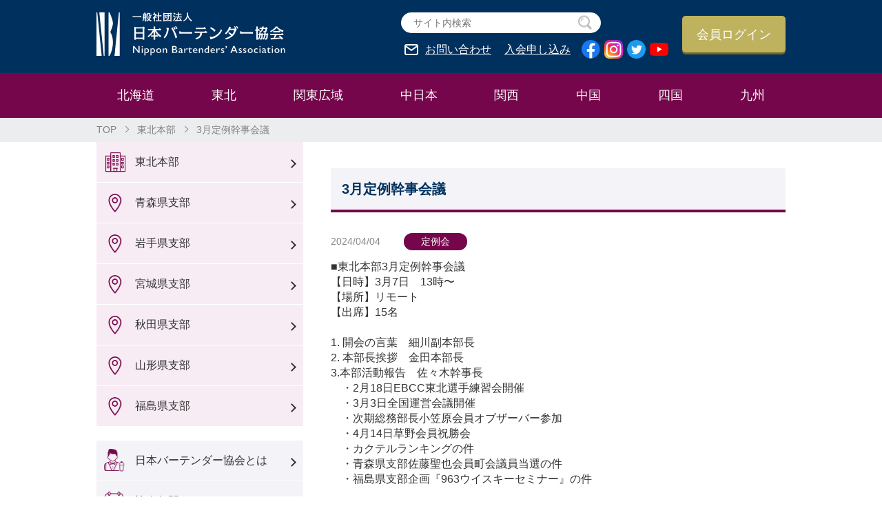

--- FILE ---
content_type: text/html; charset=UTF-8
request_url: http://www.bartender.or.jp/2024/04/13417
body_size: 5902
content:
<!DOCTYPE html>
<html lang="ja">
<!--<![endif]-->
<head>
	<meta charset="UTF-8" />
	<meta name="viewport" content="width=device-width, initial-scale=1" />
	<link rel="profile" href="https://gmpg.org/xfn/11" />
	<meta name="keywords" content="バーテンダー,カクテル">
	<meta name="description" content="バーテンダーの技術の練磨と人格の陶冶を目的として設立した一般社団法人 日本バーテンダー協会の公式ホームページ。協会の概要、目標の他、セミナーや競技会の概要を掲載しています。">
	<link rel="stylesheet" type="text/css" href="/css/style.css">
	<link rel="stylesheet" type="text/css" href="/css/lightbox.css">
	<link rel="stylesheet" type="text/css" href="/css/wp-members.css">
	<script type="text/javascript" src="/js/jquery-3.4.1.min.js"></script>
	<script type="text/javascript" src="/js/lightbox.min.js"></script> 
	<script type="text/javascript" src="/js/script.js"></script>
	<title>3月定例幹事会議 | 一般社団法人 日本バーテンダー協会　-N.B.A.-</title>
<link rel="canonical" href="http://www.bartender.or.jp/2024/04/13417" />
	<!-- Global site tag (gtag.js) - Google Analytics -->
	<script async src="https://www.googletagmanager.com/gtag/js?id=G-5LBXNYFHZ3"></script>
	<script>
		window.dataLayer = window.dataLayer || [];
		function gtag(){dataLayer.push(arguments);}
		gtag('js', new Date());
		gtag('config', 'G-5LBXNYFHZ3');
	</script>
</head>

<body id="index_Page">
<section>
<header>
<div class="content_block">
	<p><a href="/"><img src="/img/logo.png" alt="一般社団法人 日本バーテンダー協会"></a></p>
		<div class="header-right">
		<div>
			<div class="header_search">
			<form role="search" method="get" id="searchform" action="http://www.bartender.or.jp/">
			<label class="header_search_item">
				<input type="text" name="s" id="s" class="header_search-box" placeholder="サイト内検索" autocomplete="off">
				<button type="submit" name="search" class="header_search-btn">
					<span class="header_search-text">検索</span>
					<span class="header_search-img"><img src="/img/icon_search.png" alt="search"></span>
				</button>
			</label>
			</form>
			</div>
			<a href="https://business.form-mailer.jp/fms/d207659d139990" class="inquiry" target="blank">お問い合わせ</a>
			<a href="#btn_member" class="member">入会申し込み</a>
			<a href="https://www.facebook.com/nba.bartender" class="sns-icon" target="blank"><img src="/img/icon_facebook.png" alt="Facebook"></a>
			<a href="https://www.instagram.com/nba_bartenders/" class="sns-icon" target="blank"><img src="/img/icon_instagram.png" alt="Instagram"></a>
			<a href="https://twitter.com/NBA_Bartenders" class="sns-icon" target="blank"><img src="/img/icon_twitter.png" alt="Twitter"></a>
			<a href="https://www.youtube.com/channel/UCde9it5w-W-WauseLXjTctA" class="sns-icon" target="blank"><img src="/img/icon_youtube.png" alt="YouTube"></a>
		</div>
		<a href="/member/login" class="login_btn">会員ログイン</a>
	</div>
</div>
</header>
  
  <div class="nav">
    <ul class="content_block">
      <li>
        <div><a href="/hokkaido/">北海道</a></div>
        <div class="nav_mega nav1">
          <div class="content_block">
            <p><a href="/hokkaido/">北海道本部</a></p>
            <ul>
              <li><a href="/hokkaido/hokkaido/">北海道支部</a></li>
            </ul>
          </div>
        </div>
      </li>
      <li>
        <div><a href="/tohoku/">東北</a></div>
        <div class="nav_mega">
          <div class="content_block">
            <p><a href="/tohoku">東北本部</a></p>
            <ul>
              <li><a href="/tohoku/aomori">青森県支部</a></li>
              <li><a href="/tohoku/iwate">岩手県支部</a></li>
              <li><a href="/tohoku/miyagi">宮城県支部</a></li>
              <li><a href="/tohoku/akita">秋田県支部</a></li>
              <li><a href="/tohoku/yamagata">山形県支部</a></li>
              <li><a href="/tohoku/fukushima">福島県支部</a></li>
            </ul>
          </div>
        </div>
      </li>
      <li>
        <div><a href="/kanto/">関東広域</a></div>
        <div class="nav_mega">
          <div class="content_block">
            <p><a href="/kanto/">関東広域本部</a></p>
            <ul>
              <li><a href="/kanto/niigata">新潟県支部</a></li>
              <li><a href="/kanto/ibaraki">茨城県支部</a></li>
              <li><a href="/kanto/tochigi">栃木県支部</a></li>
              <li><a href="/kanto/gunma">群馬県支部</a></li>
              <li><a href="/kanto/saitama">埼玉県支部</a></li>
              <li><a href="/kanto/chiba">千葉県支部</a></li>
              <li><a href="/kanto/tokyo">東京都支部</a></li>
              <li><a href="/kanto/kanagawa">神奈川県支部</a></li>
              <li><a href="/kanto/yamanashi">山梨県支部</a></li>
              <li><a href="/kanto/nagano">長野県支部</a></li>
              <li><a href="/kanto/shizuoka">静岡県支部</a></li>
              <li><a href="/kanto/okinawa">沖縄県支部</a></li>
            </ul>
          </div>
        </div>
      </li>
      <li>
        <div><a href="/nakanihon/">中日本</a></div>
        <div class="nav_mega">
          <div class="content_block">
            <p><a href="/nakanihon/">中日本本部</a></p>
            <ul>
              <li><a href="/nakanihon/toyama">富山県支部</a></li>
              <li><a href="/nakanihon/ishikawa">石川県支部</a></li>
              <li><a href="/nakanihon/fukui">福井県支部</a></li>
              <li><a href="/nakanihon/gifu">岐阜県支部</a></li>
              <li><a href="/nakanihon/aichi">愛知県支部</a></li>
              <li><a href="/nakanihon/mie">三重県支部</a></li>
            </ul>
          </div>
        </div>
      </li>
      <li>
        <div><a href="/kansai/">関西</a></div>
        <div class="nav_mega">
          <div class="content_block">
            <p><a href="/kansai/">関西本部</a></p>
            <ul>
              <li><a href="/kansai/shiga">滋賀県支部</a></li>
              <li><a href="/kansai/kyoto">京都府支部</a></li>
              <li><a href="/kansai/osaka">大阪府支部</a></li>
              <li><a href="/kansai/hyogo">兵庫県支部</a></li>
              <li><a href="/kansai/nara">奈良県支部</a></li>
              <li><a href="/kansai/wakayama">和歌山県支部</a></li>
            </ul>
          </div>
        </div>
      </li>
      <li>
        <div><a href="/chugoku/">中国</a></div>
        <div class="nav_mega">
          <div class="content_block">
            <p><a href="/chugoku/">中国本部</a></p>
            <ul>
              <li><a href="/chugoku/tottori">鳥取県支部</a></li>
              <li><a href="/chugoku/shimane">島根県支部</a></li>
              <li><a href="/chugoku/okayama">岡山県支部</a></li>
              <li><a href="/chugoku/hiroshima">広島県支部</a></li>
              <li><a href="/chugoku/yamaguchi">山口県支部</a></li>
            </ul>
          </div>
        </div>
      </li>
      <li>
        <div><a href="/shikoku/">四国</a></div>
        <div class="nav_mega">
          <div class="content_block">
            <p><a href="/shikoku/">四国本部</a></p>
            <ul>
              <li><a href="/shikoku/tokushima">徳島県支部</a></li>
              <li><a href="/shikoku/kagawa">香川県支部</a></li>
              <li><a href="/shikoku/ehime">愛媛県支部</a></li>
              <li><a href="/shikoku/kochi">高知県支部</a></li>
            </ul>
          </div>
        </div>
      </li>
      <li>
        <div><a href="/kyushu/">九州</a></div>
        <div class="nav_mega">
          <div class="content_block">
            <p><a href="/kyushu/">九州本部</a></p>
            <ul>
              <li><a href="/kyushu/fukuoka">福岡県支部</a></li>
              <li><a href="/kyushu/saga">佐賀県支部</a></li>
              <li><a href="/kyushu/nagasaki">長崎県支部</a></li>
              <li><a href="/kyushu/kumamoto">熊本県支部</a></li>
              <li><a href="/kyushu/oita">大分県支部</a></li>
              <li><a href="/kyushu/miyazaki">宮崎県支部</a></li>
              <li><a href="/kyushu/kagoshima">鹿児島県支部</a></li>
            </ul>
          </div>
        </div>
      </li>
      </ul>
    </div>
  
  <div class="breadcrumb">
  <ul class="content_block">
    <li><a href="/">TOP</a></li>

	<li><a href="http://www.bartender.or.jp/tohoku">東北本部</a></li><!--04-->
	<li>3月定例幹事会議</li><!--05-->
  </ul>
  </div>
  
  <div class="content_block main_wrap">	<div class="side_nav"><!-- sidebar.php -->
					<ul class="area mb20">
			<li><a href="/tohoku" class="area_icon1">東北本部</a></p>
			<li><a href="/tohoku/aomori" class="area_icon2">青森県支部</a></li>
			<li><a href="tohoku/iwate" class="area_icon2">岩手県支部</a></li>
			<li><a href="tohoku/miyagi" class="area_icon2">宮城県支部</a></li>
			<li><a href="tohoku/akita" class="area_icon2">秋田県支部</a></li>
			<li><a href="/tohoku/yamagata" class="area_icon2">山形県支部</a></li>
			<li><a href="/tohoku/fukushima" class="area_icon2">福島県支部</a></li>
		</ul>
							      <ul>
        <li><a href="" class="icon1">日本バーテンダー協会とは</a>
         <ul class="nav_second">
           <li><a href="/about/">日本バーテンダー協会とは</a></li>
           <li><a href="/about/action/">主な活動</a></li>
         </ul>
        </li>
        <li><a href="/pdf/schedule.pdf" target="_blank" class="icon2">協会年間スケジュール</a></li>
        <li><a href="/organization/officer/" class="icon3">役員/役職一覧</a></li>
        <li><a href="/organization/honbushibu/" class="icon4">本部長/支部長一覧</a></li>
        <li><a href="/organization/" class="icon5">組織図</a></li>
        <li><a href="/organization/role/" class="icon6">局/委員会の役割</a></li>
        <li><a href="" class="icon7">理事会/総会/会議資料</a>
        <ul class="nav_second">
           <li><a href="/document/">議案書</a></li>
           <li><a href="/document/minutes/">理事会/総会 議事録</a></li>
           <li><a href="/pdf/eiseitxt.pdf" target="_blank">衛生テキスト</a></li>
           <li><a href="/document/data/">決算書/予算書</a></li>
           <li><a href="/document/support_minutes/">賛助会会議 議事録</a></li>
         </ul>
        </li>
        <li><a href="" class="icon8">大会について</a>
        <ul class="nav_second">
           <li><a href="/pdf/zenkokugino.pdf" target="_blank">全国技能競技大会概要</a></li>
           <li><a href="/pdf/ebcc.pdf" target="_blank">全国EBCC概要</a></li>
           <li><a href="/tournament/result_list/">大会結果一覧</a></li>
         </ul>
        </li>
        <li><a href="/cocktail/cocktail_name/" class="icon9">カクテル名一覧</a></li>
        <li><a href="/pdf/cocktailranking.pdf" class="icon10" target="_blank">N.B.A.カクテルランキング</a></li>
        <li><a href="/support/" class="icon11">賛助会員一覧</a></li>
        <li><a href="/qualification/" class="icon12">呼称技能認定試験</a></li>
        <li><a href="" class="icon13">顕彰</a>
        <ul class="nav_second">
           <li><a href="/pdf/kenshojushoshaichiran.pdf" target="_blank">顕彰受賞者一覧</a></li>
         </ul>
        </li>
        <li><a href="/pdf/nbakensho.pdf" target="_blank" class="icon14">日本バーテンダー協会憲章</a></li>
        <li><a href="/about/teikan/" class="icon15">定款/運営細則/規定</a></li>
        <li><a href="/support/friend/" class="icon16">上部/友好/業界関連団体一覧</a></li>
      </ul>
	      <div class="side_btn" id="btn_member"><a href="/enter/" class="btn_member">正会員<span>入会 / 復会申し込み</span></a></div>
      <div class="side_btn"><a href="/comrade/" class="btn_general">一般会員<span class="coml">（コムラード）</span><span>入会 / 復会申し込み</span></a></div>
      <div class="side_btn"><a href="/support/sanjokai/" class="btn_support">賛助会員<span>入会 / 復会申し込み</span></a></div>
	      </div>
<div class="main_block">

	<h2 class="headding-b">3月定例幹事会議</h2>

	<div class="news_list">
		<p class="data">2024/04/04 <span class="cat_icon_1">定例会</span></p>

		<div class="detail_box">
			<div class="txt_box mb15">
			■東北本部3月定例幹事会議　<br />
【日時】3月7日　13時〜<br />
【場所】リモート<br />
【出席】15名<br />
<br />
1. 開会の言葉　細川副本部長<br />
2. 本部長挨拶　金田本部長<br />
3.本部活動報告　佐々木幹事長<br />
　・2月18日EBCC東北選手練習会開催　<br />
　・3月3日全国運営会議開催<br />
　・次期総務部長小笠原会員オブザーバー参加<br />
　・4月14日草野会員祝勝会<br />
　・カクテルランキングの件<br />
　・青森県支部佐藤聖也会員町会議員当選の件<br />
　・福島県支部企画『963ウイスキーセミナー』の件<br />
<br />
<br />
4.各部活動報告　<br />
　⚫管理部　　異動なし　　　　草野部長<br />
　⚫技術研究部　・2月18日EBCC東北練習会開催報告　<br />
　◎2月18日(日)13時〜　会津若松市BarOctaveにて<br />
　・メーカーセミナーにおける商品サンプルの扱いについて→無料サンプルは余らせないで配布。支部で配布数管理。配布数の把握。<br />
　　　　　奥村部長<br />
　⚫広報部　・毎月のレポート提出完了<br />
　・カクテルランキング投票率の低さから言及する、会員の活動に於ける消極性改善への取り組み提案<br />
　　　　皆方部長<br />
　・リポートに参加者の名前を記載し参加意識の向上を図る<br />
　　　　金田本部長<br />
　⚫財務部　　・2月出納帳報告提出済<br />
　　　　大束部長<br />
　⚫渉外部　　特になし　<br />
　　　　浅妻部長<br />
　⚫検定試験委員会　　・円滑な試験実施に向けて準備中<br />
　　　　佐々木委員<br />
<br />
5.　各県支部活動報告<br />
　⚫青森県支部　・特になし<br />
　・役員改選　4月より県支部長→小原会員へ　　小原副県支部長<br />
　⚫秋田県支部　・リモート会議予定　　佐藤支部長<br />
　⚫岩手県支部　・2月28日　国分グループ本社㈱商品説明会開催<br />
　　　　渡邊支部長<br />
　⚫山形県支部　・地場産品トマトのカクテル作製研究会開催予定　　・佐藤孝一会員天童市議会議員2期目報告<br />
　　　　大沼支部長<br />
　⚫宮城県支部　・2月13日リモート会議　　・2月26日963セミナー参加　・2月18日チリピスコセミナー　29名出席　　・2月29日MHDホイッスルピックオンラインセミナー　　　・3月12日リモート会議予定　　　・3月24日火の帆積丹ジンセミナー<br />
　　　　佐藤支部長<br />
　⚫福島県支部　・2月15日リモート会議開催　　・2月26日963セミナー開催  　　・2月29日ホイッスルピックセミナー参加　　・セミナー参加者増に絡めた問題提起<br />
　　　　古川支部長<br />
<br />
6. その他　　<br />
　⚫4月14日祝勝会進捗　<br />
　　・進行表作成中<br />
　　・参加者募集中→NBA会員以外(元会員等)も参加可→住所名前を添えて応募　　　金田本部長<br />
     ●技能競技大会東北予選6月2日→3月末まで参加表明→4月17日レシピ〆切　　奥村技術研究部長<br />
　⚫来年度役員人事<br />
　　・青森県支部、宮城県支部提出済<br />
　　・木村吉伸顧問定年退職<br />
　　・奥村技術研究部長任期満了→草野聡新技術研究部長<br />
　　・小笠原晃尚新総務部長<br />
　　・大竹口和子新管理部長<br />
　　・今後の為に人材育成　<br />
　　　　　　　金田本部長<br />
　●本部備品受け渡し　・奥村技術研究部長から草野新技術研究部長へ<br />
　　　　奥村技術研究部長<br />
<br />
　●研究会・セミナーへの積極参加について<br />
　　・宮城県支部佐藤支部長から→協会以外の団体へも参加呼び掛け、エクセル・PDFファイル配布、グーグルフォーム活用、等<br />
　　　　　佐々木幹事長<br />
　 ●会費納入の件<br />
　　　　　金田本部長<br />
　●LINEグループへの個人的な書き込みに注意<br />
　　　　　佐々木幹事長<br />
　●Googleカレンダーアカウント登録の件<br />
　　　　　金田本部長<br />
　⚫次回開催　4月4日(木)13時〜<br />
<br />

			</div>

		</div>
	</div>

		<div class="back_info"><a href="http://www.bartender.or.jp/tohoku">記事一覧に戻る</a></div>
	
</div>


  </div>

	<footer>
    <div class="content_block">
	  <div class="foot_List">
      <a href="/pdf/goriyojunshujoko.pdf" target="_blank">ご利用順守条項</a>
      <a href="/pdf/kojinjohohogohoshin.pdf" target="_blank">個人情報保護方針</a>
	  </div>
    <div>&copy; Nippon Bartenders’ Association </div>
    </div>
	</footer>
	
</section>
<div id="pagetop-fix"><a href="#photobook"></a></div>
</body>
</html>